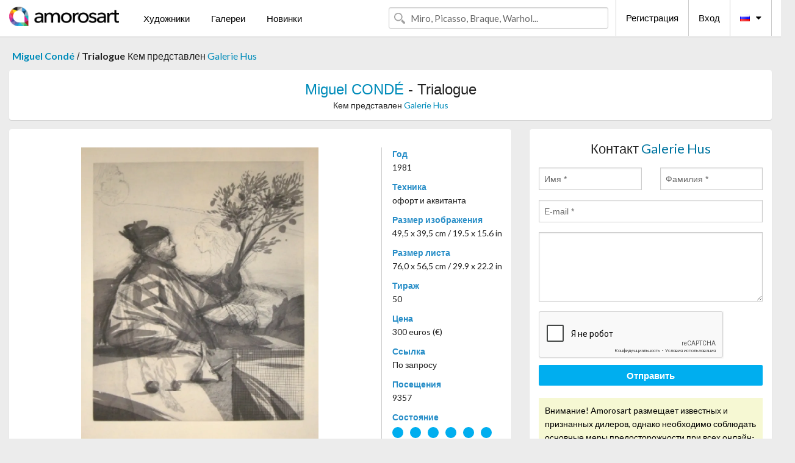

--- FILE ---
content_type: text/html; charset=UTF-8
request_url: https://ru.amorosart.com/artwork-cond%EF%BF%BD%EF%BF%BD-trialogue-2514.html
body_size: 4421
content:
<!doctype html>
<html class="no-js" lang="fr">
    <head>
        <meta charset="utf-8"/>
        <meta name="viewport" content="width=device-width, initial-scale=1.0" />
                <title>Литография от офорт и аквитанта, Miguel Condé,  Trialogue на Amorosart</title>
                        <meta name="description" content="Miguel Condé,  Trialogue, офорт и аквитанта Литография предложена от Galerie Hus, продается на портале искусства Amorosart" />
                        <meta name="keywords" content="condé,  Trialogue, офорт и аквитанта" />
                <link rel="shortcut icon" type="image/x-icon" href="favicon.ico" />
        <link rel="icon" type="image/png" href="favicon.png" />
        <!-- css start -->
        <link href="https://fonts.googleapis.com/css?family=Lato:400,400italic,700,300,300italic,700italic,900,100,100italic,900italic" rel="stylesheet" type="text/css" />
        <link href="https://fonts.googleapis.com/css?family=Montserrat:400,700" rel="stylesheet" type="text/css" />
                        <link href="https://ru.amorosart.com/build/page.min.css?v=1768486385" rel="stylesheet" type="text/css" />
                        <!-- css end -->
    </head>
    <body>
        <!-- header start -->
<!-- Google tag (gtag.js) -->
<script async src="https://www.googletagmanager.com/gtag/js?id=G-WCER4H6RP1"></script>
<script>
  window.dataLayer = window.dataLayer || [];
  function gtag(){dataLayer.push(arguments);}
  gtag('js', new Date());

  gtag('config', 'G-WCER4H6RP1');
  gtag('config', 'G-0TEP2XJ4KL');
</script>
<div class="top-bar">
    <div class="row">
        <div class="top-bar-left">
            <ul class="headerLeft">
                <li>
                    <a  href="https://ru.amorosart.com/"><img class="header-logo" src="https://ru.amorosart.com/assets/images/logoAmorosart.png" width="180"></a>
                </li>
                <a class="show-for-small-only" href="javascript:void();" onclick="$('.menu-mobile').slideToggle(200);"><i class="button-menu-mobile fa fa-bars noir s32"></i></a>
                <div class="header-search-mobile show-for-small-only">
                    <form>
                            <div class="column">
                                <input id="search-mobile" type="text" class="search-mobile s16 mag-search fontLato noir radius" placeholder="Miro, Picasso, Braque, Warhol..." data-source="https://ru.amorosart.com/search.html" data-gallery="Галереи" data-artist="Художники" data-artwork="Произведения" />
                            </div>
                    </form>
                </div>
                <li>
                    <ul class="menu s15 fontLato noir hide-for-small-only">
                        <li><a href="https://ru.amorosart.com/modern-contemporary-artists.html">Художники</a></li>
                        <li><a href="https://ru.amorosart.com/galleries-original-prints.html">Галереи</a></li>
                        <li><a href="https://ru.amorosart.com/prints-lithographs.html">Новинки</a></li>
                    </ul>
                </li>
            </ul>
        </div>
        <div class="top-bar-right">
            <ul class="headerRight hide-for-small-only">  
                <li class="header-search">
                    <form>
                        <div class="row collapse postfix-round">
                            <div class="columns">
                                <input id="search" type="text" class="s15 fontLato noir radius mag-search" placeholder="Miro, Picasso, Braque, Warhol..."  data-source="https://ru.amorosart.com/search.html" data-gallery="Галереи" data-artist="Художники" data-artwork="Произведения" />
                            </div>
                        </div>
                    </form>
                </li>
                <li class="header-links">
                    <ul class="menu s15 fontLato noir">
                        <li><a href="https://ru.amorosart.com/signup.html">Регистрация</a></li><li><a href="https://ru.amorosart.com/signin.html">Вход</a></li><li><a id="bt-flags" href="#" onclick="$('#other-flags').slideToggle(100);"><i class="famfamfam-flags ru mr10"></i><i class="fa fa-caret-down"></i></a>
                            <ul id="other-flags" class="fontLato s14">
                                                                                                <li><a href="https://www.amorosart.com/"><i class="famfamfam-flags fr mr5"></i></a></li>
                                                                                                                                <li><a href="https://en.amorosart.com/"><i class="famfamfam-flags en mr5"></i></a></li>
                                                                                                                                <li><a href="https://es.amorosart.com/"><i class="famfamfam-flags es mr5"></i></a></li>
                                                                                                                                <li><a href="https://it.amorosart.com/"><i class="famfamfam-flags it mr5"></i></a></li>
                                                                                                                                <li><a href="https://de.amorosart.com/"><i class="famfamfam-flags de mr5"></i></a></li>
                                                                                                                                <li><a href="https://nl.amorosart.com/"><i class="famfamfam-flags nl mr5"></i></a></li>
                                                                                                                                <li><a href="https://pt.amorosart.com/"><i class="famfamfam-flags pt mr5"></i></a></li>
                                                                                                                                <li><a href="https://cn.amorosart.com/"><i class="famfamfam-flags cn mr5"></i></a></li>
                                                                                                                                <li><a href="https://jp.amorosart.com/"><i class="famfamfam-flags jp mr5"></i></a></li>
                                                                                                                                                            </ul>
                        </li>
                    </ul>
                </li>
            </ul>
        </div>
    </div>
</div>
<div class="menu-mobile" style="display:none">
    <a href="https://ru.amorosart.com/modern-contemporary-artists.html" class="fontLato">Художники</a>
    <a href="https://ru.amorosart.com/galleries-original-prints.html" class="fontLato">Галереи</a>
    <a href="https://ru.amorosart.com/prints-lithographs.html" class="fontLato">Новинки</a>
    <a href="https://ru.amorosart.com/signup.html" class="fontLato noir">Регистрация</a>
    <a href="https://ru.amorosart.com/signin.html" class="fontLato noir">Вход</a>
</div>
<div class="espace20"></div>
<!-- header end -->
        <!-- page start -->
<div class="row prints hide-for-small-only">
    <div class="column">
        <div class="columns">
            <span class="fontLatoBold s16"><a href="https://ru.amorosart.com/prints-condé-1613-1.html">Miguel Condé</a></span> 
            / <span class="fontLatoBold s16" style="display:inline-block"> Trialogue</span>
                            <span class="fontLato s16"  style="display:inline-block">Кем представлен <a href="https://ru.amorosart.com/gallery-prints-galerie_hus-58.html">Galerie Hus</a></span>
                    </div>
    </div>
</div>
<div class="espace10"></div>
<div class="row prints artworks-detail">
    <div class="column">
        <div class="fontLatoBold columns bgBlanc p15 alignC l22">
            <h1 class="s24"><a href="https://ru.amorosart.com/prints-condé-1613-1.html">Miguel CONDÉ</a> -  Trialogue</h1>
                        <h2 class="fontLato s14">Кем представлен <a href="https://ru.amorosart.com/gallery-prints-galerie_hus-58.html">Galerie Hus</a></h2>
                    </div>
    </div>
</div>
<div class="espace15"></div>
<div class="row">
    <div class="column large-8 medium-8">
        <div class="bgBlanc p30 alignC mb15">
                        <div class="row artworks-box-image">
                <div class="column large-9 medium-8">
                    <a class="button button-enquiry show-for-small-only" href="#form-contact" style="width:100%" type="submit" >Обратиться за дополнительной информацией</a>
                    <img class="border-prints-02 resize-to-500" src="https://ru.amorosart.com/img/artworks/conde-trialogue-2514-1000x1000.webp" alt="Офорт И Аквитанта Condé -  Trialogue" />
                </div>
                <div class="columns large-3 medium-4 alignL prints-column-details">
                    <ul class="prints-liste-details">
                                                <li><span>Год</span><br />1981</li>
                                                <li><span>Техника</span><br />офорт и аквитанта</li>
                        <li><span>Размер изображения</span><br />49,5 x 39,5 cm / 19.5 x 15.6 in</li>
                        <li><span>Размер листа</span><br />76,0 x 56,5 cm / 29.9 x 22.2 in</li>
                                                <li><span>Тираж</span><br />50</li>
                                                <li><span>Цена</span><br />300 euros (€)</li>
                        <li><span>Ссылка</span><br />По запросу</li>
                        <li><span>Посещения</span><br />9357</li>
                        <li><span>Состояние</span>
                            <div class="espace5"></div>
                                                        <span class="circle-good"></span>
                                                        <span class="circle-good"></span>
                                                        <span class="circle-good"></span>
                                                        <span class="circle-good"></span>
                                                        <span class="circle-good"></span>
                                                        <span class="circle-good"></span>
                                                                                </li>
                    </ul>
                </div>
            </div>
        </div>
        <div class="bgBlanc p30 mb15">
            <span class="s20"><span class="bleu">Miguel CONDÉ</span> -  Trialogue</span>
            <p class="fontLato s14"></p>
        </div>
    </div>
    <div class="column large-4 medium-4 mb15">
        <form id="artwork-index-contact" class="bgBlanc p15" data-url="https://ru.amorosart.com/artwork/contact.html" data-method="post" data-success-title="Сообщение успешно отправлено!" data-success-text="Нажмите для продолжения">
            <input name="artwork_id" type="hidden" value="2514" />
            <div class="alignC fontLato s22">
                <a name="form-contact"></a>Контакт <span class="bleu">Galerie Hus</span>
            </div>
            <div class="espace15"></div>
            <div class="row">
                <div class="column large-6 medium-6">
                    <input name="firstname" type="text" placeholder="Имя *" />
                    <small class="error-firstname hide"></small>
                </div>
                <div class="column large-6 medium-6">
                    <input name="lastname" type="text" placeholder="Фамилия *" />
                    <small class="error-lastname hide"></small>
                </div>
            </div>
            <div class="row">
                <div class="column">
                    <input name="email" type="text" placeholder="E-mail *" />
                    <small class="error-email hide"></small>
                </div>
            </div>

            <div class="row">
                <div class="column">
                    <textarea name="message" rows="6"></textarea>
                    <small class="error-message hide"></small>
                </div>
            </div>
            <div class="row">
                <div class="column">
                    <div class="g-recaptcha" data-sitekey="6LcaGgATAAAAAPPfYSyOJkuXUkFhjVEI-slKqiOA"></div>
                    <small class="error-g-recaptcha-response hide" style="margin-top: -2px"></small>
                </div>
            </div>
            <div class="espace10"></div>
            <div class="row">
                <div class="column">
                    <button type="submit" class="button button-enquiry" style="width:100%">Отправить</button>
                </div>
            </div>  
            
            <div class="row">
                <div class="column">
                    <div class="warning-message s14 l22">Внимание! Amorosart размещает известных и признанных дилеров, однако необходимо соблюдать основные меры предосторожности при всех онлайн-покупках.</div>
                </div>
            </div>
        </form>
        <div class="espace15"></div>
        <div class="bgBlanc p15 alignC">
            <a onclick="javascript:popup(500, 500, 'http://twitter.com/intent/tweet?text=&url=https://ru.amorosart.com/artwork-cond%EF%BF%BD%EF%BF%BD-trialogue-2514.html&via=Amorosart');"><span class="btn btn-tweet"><i class="fa fa-twitter"></i></span></a>
            <a onclick="javascript:popup(500, 500, 'https://www.facebook.com/sharer/sharer.php?u=https://ru.amorosart.com/artwork-cond%EF%BF%BD%EF%BF%BD-trialogue-2514.html');"><span class="btn btn-facebook"><i class="fa fa-facebook"></i></span></a>
            <a onclick="javascript:popup(500, 500, 'https://plus.google.com/share?url=https://ru.amorosart.com/artwork-cond%EF%BF%BD%EF%BF%BD-trialogue-2514.html');"><span class="btn btn-google"><i class="fa fa-google-plus"></i></span></a>
            <a onclick="javascript:popup(500, 500, 'https://www.linkedin.com/shareArticle?mini=true&url=https://ru.amorosart.com/artwork-cond%EF%BF%BD%EF%BF%BD-trialogue-2514.html&title=Miguel CONDÉ -  Trialogue&source=https://ru.amorosart.com/artwork-cond%EF%BF%BD%EF%BF%BD-trialogue-2514.html');" class="hide"><span class="btn btn-linkedin"><i class="fa fa-linkedin"></i></span></a>
            <a href="mailto:?subject=Check this amazing artwork&body=Check this amazing artwork : https://ru.amorosart.com/artwork-cond%EF%BF%BD%EF%BF%BD-trialogue-2514.html "><span class="btn btn-github"><i class="fa fa-envelope-o"></i></span></a>    
        </div>
         <div class="espace15"></div>
         <div class="bgBlanc p15 alignC other-links">
             <a href="https://ru.amorosart.com/prints-condé-1613-1.html" class="button radius mb5"><i class="fa fa-paint-brush  mr10"></i>Посмотреть Произведения От Condé</a>
             <a href="https://ru.amorosart.com/gallery-artist-galerie_hus-condé-58-1613-1.html" class="button radius"><i class="fa fa-male mr10"></i>Посмотреть Произведения От Galerie Hus</a>
         </div>
    </div>
</div>
<div class="row prints">
    <div class="column">
        <div class="columns">
            <h2 class="fontMont s16">ДОСТУПНЫЕ ЭСТАМПЫ ОТ CONDÉ</h2>
        </div>
    </div>
</div>
<div class="espace20"></div>
<div class="row prints">
    <div class="column conteneur">
        <div class="row">
                            <div class="colonnePrint columns large-2 medium-3 small-6 end alignC">
                    <div class="boxPrint">
                                                <p class="alignPrints">
                            <a href="https://ru.amorosart.com/artwork-condé-für_seghers-78535.html" title="Гравюра Condé - Für Seghers" class="lienPrints"><img class="borderPrints printsPlacement" src="https://ru.amorosart.com/img/artworks/conde-fur-seghers-78535-450x450.webp" width="160" alt="Гравюра Condé - Für Seghers" /></a>
                        </p>
                        <ul class="artisteOeuvreInfo">
                            <li class="fontMont s14 noir">Condé</li>
                            <li class="fontLatoLight s12 noir"><a href="https://ru.amorosart.com/artwork-condé-für_seghers-78535.html">Für Seghers</a></li>
                            <li class="fontLatoLight s12 bleu"><a href="https://ru.amorosart.com/gallery-prints-sylvan_cole_gallery-1200.html">Sylvan Cole Gallery</a></li>
                        </ul>
                    </div>
                </div>
                            <div class="colonnePrint columns large-2 medium-3 small-6 end alignC">
                    <div class="boxPrint">
                                                <p class="alignPrints">
                            <a href="https://ru.amorosart.com/artwork-condé-fiesta_catalana-75305.html" title="Гравюра Condé - Fiesta catalana" class="lienPrints"><img class="borderPrints printsPlacement" src="https://ru.amorosart.com/img/artworks/conde-fiesta-catalana-75305-450x450.webp" width="160" alt="Гравюра Condé - Fiesta catalana" /></a>
                        </p>
                        <ul class="artisteOeuvreInfo">
                            <li class="fontMont s14 noir">Condé</li>
                            <li class="fontLatoLight s12 noir"><a href="https://ru.amorosart.com/artwork-condé-fiesta_catalana-75305.html">Fiesta catalana</a></li>
                            <li class="fontLatoLight s12 bleu"><a href="https://ru.amorosart.com/gallery-prints-sylvan_cole_gallery-1200.html">Sylvan Cole Gallery</a></li>
                        </ul>
                    </div>
                </div>
                            <div class="colonnePrint columns large-2 medium-3 small-6 end alignC">
                    <div class="boxPrint">
                                                <p class="alignPrints">
                            <a href="https://ru.amorosart.com/artwork-condé-la_masia-75304.html" title="Офорт И Аквитанта Condé - La masia" class="lienPrints"><img class="borderPrints printsPlacement" src="https://ru.amorosart.com/img/artworks/conde-la-masia-75304-450x450.webp" width="160" alt="Офорт И Аквитанта Condé - La masia" /></a>
                        </p>
                        <ul class="artisteOeuvreInfo">
                            <li class="fontMont s14 noir">Condé</li>
                            <li class="fontLatoLight s12 noir"><a href="https://ru.amorosart.com/artwork-condé-la_masia-75304.html">La masia</a></li>
                            <li class="fontLatoLight s12 bleu"><a href="https://ru.amorosart.com/gallery-prints-sylvan_cole_gallery-1200.html">Sylvan Cole Gallery</a></li>
                        </ul>
                    </div>
                </div>
                            <div class="colonnePrint columns large-2 medium-3 small-6 end alignC">
                    <div class="boxPrint">
                                                <p class="alignPrints">
                            <a href="https://ru.amorosart.com/artwork-condé-hombres_paisaje-75303.html" title="Гравюра Condé - Hombres paisaje" class="lienPrints"><img class="borderPrints printsPlacement" src="https://ru.amorosart.com/img/artworks/conde-hombres-paisaje-75303-450x450.webp" width="160" alt="Гравюра Condé - Hombres paisaje" /></a>
                        </p>
                        <ul class="artisteOeuvreInfo">
                            <li class="fontMont s14 noir">Condé</li>
                            <li class="fontLatoLight s12 noir"><a href="https://ru.amorosart.com/artwork-condé-hombres_paisaje-75303.html">Hombres paisaje</a></li>
                            <li class="fontLatoLight s12 bleu"><a href="https://ru.amorosart.com/gallery-prints-sylvan_cole_gallery-1200.html">Sylvan Cole Gallery</a></li>
                        </ul>
                    </div>
                </div>
                            <div class="colonnePrint columns large-2 medium-3 small-6 end alignC">
                    <div class="boxPrint">
                                                <p class="alignPrints">
                            <a href="https://ru.amorosart.com/artwork-condé-la_masia-67213.html" title="Офорт И Аквитанта Condé -  La Masia " class="lienPrints"><img class="borderPrints printsPlacement" src="https://ru.amorosart.com/img/artworks/conde-la-masia-67213-450x450.webp" width="160" alt="Офорт И Аквитанта Condé -  La Masia " /></a>
                        </p>
                        <ul class="artisteOeuvreInfo">
                            <li class="fontMont s14 noir">Condé</li>
                            <li class="fontLatoLight s12 noir"><a href="https://ru.amorosart.com/artwork-condé-la_masia-67213.html">La Masia</a></li>
                            <li class="fontLatoLight s12 bleu"><a href="https://ru.amorosart.com/gallery-prints-galerie_hus-58.html">Galerie Hus</a></li>
                        </ul>
                    </div>
                </div>
                            <div class="colonnePrint columns large-2 medium-3 small-6 end alignC">
                    <div class="boxPrint">
                                                <p class="alignPrints">
                            <a href="https://ru.amorosart.com/artwork-condé-sans_titre_3-67212.html" title="Офорт И Аквитанта Condé -  Sans titre 3 " class="lienPrints"><img class="borderPrints printsPlacement" src="https://ru.amorosart.com/img/artworks/conde-sans-titre-3-67212-450x450.webp" width="160" alt="Офорт И Аквитанта Condé -  Sans titre 3 " /></a>
                        </p>
                        <ul class="artisteOeuvreInfo">
                            <li class="fontMont s14 noir">Condé</li>
                            <li class="fontLatoLight s12 noir"><a href="https://ru.amorosart.com/artwork-condé-sans_titre_3-67212.html">Sans titre 3</a></li>
                            <li class="fontLatoLight s12 bleu"><a href="https://ru.amorosart.com/gallery-prints-galerie_hus-58.html">Galerie Hus</a></li>
                        </ul>
                    </div>
                </div>
                            <div class="colonnePrint columns large-2 medium-3 small-6 end alignC">
                    <div class="boxPrint">
                                                <div class="ribbon"><span class="sold">продан</span></div>
                                                <p class="alignPrints">
                            <a href="https://ru.amorosart.com/artwork-condé-caminante-48118.html" title="Гравюра Condé - Caminante" class="lienPrints"><img class="borderPrints printsPlacement" src="https://ru.amorosart.com/img/artworks/conde-caminante-48118-450x450.webp" width="160" alt="Гравюра Condé - Caminante" /></a>
                        </p>
                        <ul class="artisteOeuvreInfo">
                            <li class="fontMont s14 noir">Condé</li>
                            <li class="fontLatoLight s12 noir"><a href="https://ru.amorosart.com/artwork-condé-caminante-48118.html">Caminante</a></li>
                            <li class="fontLatoLight s12 bleu"><a href="https://ru.amorosart.com/gallery-prints-sylvan_cole_gallery-1200.html">Sylvan Cole Gallery</a></li>
                        </ul>
                    </div>
                </div>
                            <div class="colonnePrint columns large-2 medium-3 small-6 end alignC">
                    <div class="boxPrint">
                                                <p class="alignPrints">
                            <a href="https://ru.amorosart.com/artwork-condé-amanecer_del_caballista-14682.html" title="Офорт Condé - AMANECER DEL CABALLISTA" class="lienPrints"><img class="borderPrints printsPlacement" src="https://ru.amorosart.com/img/artworks/conde-amanecer-del-caballista-14682-450x450.webp" width="160" alt="Офорт Condé - AMANECER DEL CABALLISTA" /></a>
                        </p>
                        <ul class="artisteOeuvreInfo">
                            <li class="fontMont s14 noir">Condé</li>
                            <li class="fontLatoLight s12 noir"><a href="https://ru.amorosart.com/artwork-condé-amanecer_del_caballista-14682.html">AMANECER DEL CABALLI&hellip;</a></li>
                            <li class="fontLatoLight s12 bleu"><a href="https://ru.amorosart.com/gallery-prints-galería_la_aurora-831.html">Galería La Aurora</a></li>
                        </ul>
                    </div>
                </div>
                            <div class="colonnePrint columns large-2 medium-3 small-6 end alignC">
                    <div class="boxPrint">
                                                <p class="alignPrints">
                            <a href="https://ru.amorosart.com/artwork-condé-trialogue-2514.html" title="Офорт И Аквитанта Condé -  Trialogue" class="lienPrints"><img class="borderPrints printsPlacement" src="https://ru.amorosart.com/img/artworks/conde-trialogue-2514-450x450.webp" width="160" alt="Офорт И Аквитанта Condé -  Trialogue" /></a>
                        </p>
                        <ul class="artisteOeuvreInfo">
                            <li class="fontMont s14 noir">Condé</li>
                            <li class="fontLatoLight s12 noir"><a href="https://ru.amorosart.com/artwork-condé-trialogue-2514.html">Trialogue</a></li>
                            <li class="fontLatoLight s12 bleu"><a href="https://ru.amorosart.com/gallery-prints-galerie_hus-58.html">Galerie Hus</a></li>
                        </ul>
                    </div>
                </div>
                            <div class="colonnePrint columns large-2 medium-3 small-6 end alignC">
                    <div class="boxPrint">
                                                <p class="alignPrints">
                            <a href="https://ru.amorosart.com/artwork-condé-sans_titre_4-2513.html" title="Офорт И Аквитанта Condé - Sans titre 4 " class="lienPrints"><img class="borderPrints printsPlacement" src="https://ru.amorosart.com/img/artworks/conde-sans-titre-4-2513-450x450.webp" width="160" alt="Офорт И Аквитанта Condé - Sans titre 4 " /></a>
                        </p>
                        <ul class="artisteOeuvreInfo">
                            <li class="fontMont s14 noir">Condé</li>
                            <li class="fontLatoLight s12 noir"><a href="https://ru.amorosart.com/artwork-condé-sans_titre_4-2513.html">Sans titre 4</a></li>
                            <li class="fontLatoLight s12 bleu"><a href="https://ru.amorosart.com/gallery-prints-galerie_hus-58.html">Galerie Hus</a></li>
                        </ul>
                    </div>
                </div>
                            <div class="colonnePrint columns large-2 medium-3 small-6 end alignC">
                    <div class="boxPrint">
                                                <p class="alignPrints">
                            <a href="https://ru.amorosart.com/artwork-condé-sans_titre_2-2511.html" title="Офорт И Аквитанта Condé - Sans titre 2 " class="lienPrints"><img class="borderPrints printsPlacement" src="https://ru.amorosart.com/img/artworks/conde-sans-titre-2-2511-450x450.webp" width="160" alt="Офорт И Аквитанта Condé - Sans titre 2 " /></a>
                        </p>
                        <ul class="artisteOeuvreInfo">
                            <li class="fontMont s14 noir">Condé</li>
                            <li class="fontLatoLight s12 noir"><a href="https://ru.amorosart.com/artwork-condé-sans_titre_2-2511.html">Sans titre 2</a></li>
                            <li class="fontLatoLight s12 bleu"><a href="https://ru.amorosart.com/gallery-prints-galerie_hus-58.html">Galerie Hus</a></li>
                        </ul>
                    </div>
                </div>
                        <div class="colonnePrint columns large-2 medium-3 small-6 end alignC">
                <a href="https://ru.amorosart.com/prints-condé-1613-1.html">
                    <div class="boxPrint boxNext" style="display: table-cell;vertical-align: middle;">
                        <div class="columns fontLatoLight maj s24 l26 gris text-center">Посмотреть произведения от CONDÉ</div>
                    </div>
                </a>
            </div>
        </div>
    </div>
</div>
<script type="text/javascript" src="//www.googleadservices.com/pagead/conversion_async.js"></script>
<!-- page end -->
        <!-- footer start -->
<div class="espace40"></div>
<div class="pied">
    <div class="row">
        <div class="columns s12 fontLatoLight s12 l120 blanc alignC">Copyright Amorosart 2008 - 2026 - CNIL n° : 1301442 - <a href="https://ru.amorosart.com/glossary-prints.html">Глоссарий</a> - <a href="https://ru.amorosart.com/faq-prints.html">Вопросы и ответы</a></div>
    </div>
</div>
<!-- footer end -->        <!-- js start -->
                        <script src="https://ru.amorosart.com/build/page.min.js?v=1768486385" ></script>
                <script src="https://www.google.com/recaptcha/api.js?hl=ru" ></script>
                <script src="https://ru.amorosart.com/assets/js/artwork_index.js?v=1768486385" ></script>
                        <script>
            $(document).foundation();
        </script>
        <!-- js end -->
    </body>
</html>


--- FILE ---
content_type: text/html; charset=utf-8
request_url: https://www.google.com/recaptcha/api2/anchor?ar=1&k=6LcaGgATAAAAAPPfYSyOJkuXUkFhjVEI-slKqiOA&co=aHR0cHM6Ly9ydS5hbW9yb3NhcnQuY29tOjQ0Mw..&hl=ru&v=PoyoqOPhxBO7pBk68S4YbpHZ&size=normal&anchor-ms=20000&execute-ms=30000&cb=oyuhbk3tqe5m
body_size: 49437
content:
<!DOCTYPE HTML><html dir="ltr" lang="ru"><head><meta http-equiv="Content-Type" content="text/html; charset=UTF-8">
<meta http-equiv="X-UA-Compatible" content="IE=edge">
<title>reCAPTCHA</title>
<style type="text/css">
/* cyrillic-ext */
@font-face {
  font-family: 'Roboto';
  font-style: normal;
  font-weight: 400;
  font-stretch: 100%;
  src: url(//fonts.gstatic.com/s/roboto/v48/KFO7CnqEu92Fr1ME7kSn66aGLdTylUAMa3GUBHMdazTgWw.woff2) format('woff2');
  unicode-range: U+0460-052F, U+1C80-1C8A, U+20B4, U+2DE0-2DFF, U+A640-A69F, U+FE2E-FE2F;
}
/* cyrillic */
@font-face {
  font-family: 'Roboto';
  font-style: normal;
  font-weight: 400;
  font-stretch: 100%;
  src: url(//fonts.gstatic.com/s/roboto/v48/KFO7CnqEu92Fr1ME7kSn66aGLdTylUAMa3iUBHMdazTgWw.woff2) format('woff2');
  unicode-range: U+0301, U+0400-045F, U+0490-0491, U+04B0-04B1, U+2116;
}
/* greek-ext */
@font-face {
  font-family: 'Roboto';
  font-style: normal;
  font-weight: 400;
  font-stretch: 100%;
  src: url(//fonts.gstatic.com/s/roboto/v48/KFO7CnqEu92Fr1ME7kSn66aGLdTylUAMa3CUBHMdazTgWw.woff2) format('woff2');
  unicode-range: U+1F00-1FFF;
}
/* greek */
@font-face {
  font-family: 'Roboto';
  font-style: normal;
  font-weight: 400;
  font-stretch: 100%;
  src: url(//fonts.gstatic.com/s/roboto/v48/KFO7CnqEu92Fr1ME7kSn66aGLdTylUAMa3-UBHMdazTgWw.woff2) format('woff2');
  unicode-range: U+0370-0377, U+037A-037F, U+0384-038A, U+038C, U+038E-03A1, U+03A3-03FF;
}
/* math */
@font-face {
  font-family: 'Roboto';
  font-style: normal;
  font-weight: 400;
  font-stretch: 100%;
  src: url(//fonts.gstatic.com/s/roboto/v48/KFO7CnqEu92Fr1ME7kSn66aGLdTylUAMawCUBHMdazTgWw.woff2) format('woff2');
  unicode-range: U+0302-0303, U+0305, U+0307-0308, U+0310, U+0312, U+0315, U+031A, U+0326-0327, U+032C, U+032F-0330, U+0332-0333, U+0338, U+033A, U+0346, U+034D, U+0391-03A1, U+03A3-03A9, U+03B1-03C9, U+03D1, U+03D5-03D6, U+03F0-03F1, U+03F4-03F5, U+2016-2017, U+2034-2038, U+203C, U+2040, U+2043, U+2047, U+2050, U+2057, U+205F, U+2070-2071, U+2074-208E, U+2090-209C, U+20D0-20DC, U+20E1, U+20E5-20EF, U+2100-2112, U+2114-2115, U+2117-2121, U+2123-214F, U+2190, U+2192, U+2194-21AE, U+21B0-21E5, U+21F1-21F2, U+21F4-2211, U+2213-2214, U+2216-22FF, U+2308-230B, U+2310, U+2319, U+231C-2321, U+2336-237A, U+237C, U+2395, U+239B-23B7, U+23D0, U+23DC-23E1, U+2474-2475, U+25AF, U+25B3, U+25B7, U+25BD, U+25C1, U+25CA, U+25CC, U+25FB, U+266D-266F, U+27C0-27FF, U+2900-2AFF, U+2B0E-2B11, U+2B30-2B4C, U+2BFE, U+3030, U+FF5B, U+FF5D, U+1D400-1D7FF, U+1EE00-1EEFF;
}
/* symbols */
@font-face {
  font-family: 'Roboto';
  font-style: normal;
  font-weight: 400;
  font-stretch: 100%;
  src: url(//fonts.gstatic.com/s/roboto/v48/KFO7CnqEu92Fr1ME7kSn66aGLdTylUAMaxKUBHMdazTgWw.woff2) format('woff2');
  unicode-range: U+0001-000C, U+000E-001F, U+007F-009F, U+20DD-20E0, U+20E2-20E4, U+2150-218F, U+2190, U+2192, U+2194-2199, U+21AF, U+21E6-21F0, U+21F3, U+2218-2219, U+2299, U+22C4-22C6, U+2300-243F, U+2440-244A, U+2460-24FF, U+25A0-27BF, U+2800-28FF, U+2921-2922, U+2981, U+29BF, U+29EB, U+2B00-2BFF, U+4DC0-4DFF, U+FFF9-FFFB, U+10140-1018E, U+10190-1019C, U+101A0, U+101D0-101FD, U+102E0-102FB, U+10E60-10E7E, U+1D2C0-1D2D3, U+1D2E0-1D37F, U+1F000-1F0FF, U+1F100-1F1AD, U+1F1E6-1F1FF, U+1F30D-1F30F, U+1F315, U+1F31C, U+1F31E, U+1F320-1F32C, U+1F336, U+1F378, U+1F37D, U+1F382, U+1F393-1F39F, U+1F3A7-1F3A8, U+1F3AC-1F3AF, U+1F3C2, U+1F3C4-1F3C6, U+1F3CA-1F3CE, U+1F3D4-1F3E0, U+1F3ED, U+1F3F1-1F3F3, U+1F3F5-1F3F7, U+1F408, U+1F415, U+1F41F, U+1F426, U+1F43F, U+1F441-1F442, U+1F444, U+1F446-1F449, U+1F44C-1F44E, U+1F453, U+1F46A, U+1F47D, U+1F4A3, U+1F4B0, U+1F4B3, U+1F4B9, U+1F4BB, U+1F4BF, U+1F4C8-1F4CB, U+1F4D6, U+1F4DA, U+1F4DF, U+1F4E3-1F4E6, U+1F4EA-1F4ED, U+1F4F7, U+1F4F9-1F4FB, U+1F4FD-1F4FE, U+1F503, U+1F507-1F50B, U+1F50D, U+1F512-1F513, U+1F53E-1F54A, U+1F54F-1F5FA, U+1F610, U+1F650-1F67F, U+1F687, U+1F68D, U+1F691, U+1F694, U+1F698, U+1F6AD, U+1F6B2, U+1F6B9-1F6BA, U+1F6BC, U+1F6C6-1F6CF, U+1F6D3-1F6D7, U+1F6E0-1F6EA, U+1F6F0-1F6F3, U+1F6F7-1F6FC, U+1F700-1F7FF, U+1F800-1F80B, U+1F810-1F847, U+1F850-1F859, U+1F860-1F887, U+1F890-1F8AD, U+1F8B0-1F8BB, U+1F8C0-1F8C1, U+1F900-1F90B, U+1F93B, U+1F946, U+1F984, U+1F996, U+1F9E9, U+1FA00-1FA6F, U+1FA70-1FA7C, U+1FA80-1FA89, U+1FA8F-1FAC6, U+1FACE-1FADC, U+1FADF-1FAE9, U+1FAF0-1FAF8, U+1FB00-1FBFF;
}
/* vietnamese */
@font-face {
  font-family: 'Roboto';
  font-style: normal;
  font-weight: 400;
  font-stretch: 100%;
  src: url(//fonts.gstatic.com/s/roboto/v48/KFO7CnqEu92Fr1ME7kSn66aGLdTylUAMa3OUBHMdazTgWw.woff2) format('woff2');
  unicode-range: U+0102-0103, U+0110-0111, U+0128-0129, U+0168-0169, U+01A0-01A1, U+01AF-01B0, U+0300-0301, U+0303-0304, U+0308-0309, U+0323, U+0329, U+1EA0-1EF9, U+20AB;
}
/* latin-ext */
@font-face {
  font-family: 'Roboto';
  font-style: normal;
  font-weight: 400;
  font-stretch: 100%;
  src: url(//fonts.gstatic.com/s/roboto/v48/KFO7CnqEu92Fr1ME7kSn66aGLdTylUAMa3KUBHMdazTgWw.woff2) format('woff2');
  unicode-range: U+0100-02BA, U+02BD-02C5, U+02C7-02CC, U+02CE-02D7, U+02DD-02FF, U+0304, U+0308, U+0329, U+1D00-1DBF, U+1E00-1E9F, U+1EF2-1EFF, U+2020, U+20A0-20AB, U+20AD-20C0, U+2113, U+2C60-2C7F, U+A720-A7FF;
}
/* latin */
@font-face {
  font-family: 'Roboto';
  font-style: normal;
  font-weight: 400;
  font-stretch: 100%;
  src: url(//fonts.gstatic.com/s/roboto/v48/KFO7CnqEu92Fr1ME7kSn66aGLdTylUAMa3yUBHMdazQ.woff2) format('woff2');
  unicode-range: U+0000-00FF, U+0131, U+0152-0153, U+02BB-02BC, U+02C6, U+02DA, U+02DC, U+0304, U+0308, U+0329, U+2000-206F, U+20AC, U+2122, U+2191, U+2193, U+2212, U+2215, U+FEFF, U+FFFD;
}
/* cyrillic-ext */
@font-face {
  font-family: 'Roboto';
  font-style: normal;
  font-weight: 500;
  font-stretch: 100%;
  src: url(//fonts.gstatic.com/s/roboto/v48/KFO7CnqEu92Fr1ME7kSn66aGLdTylUAMa3GUBHMdazTgWw.woff2) format('woff2');
  unicode-range: U+0460-052F, U+1C80-1C8A, U+20B4, U+2DE0-2DFF, U+A640-A69F, U+FE2E-FE2F;
}
/* cyrillic */
@font-face {
  font-family: 'Roboto';
  font-style: normal;
  font-weight: 500;
  font-stretch: 100%;
  src: url(//fonts.gstatic.com/s/roboto/v48/KFO7CnqEu92Fr1ME7kSn66aGLdTylUAMa3iUBHMdazTgWw.woff2) format('woff2');
  unicode-range: U+0301, U+0400-045F, U+0490-0491, U+04B0-04B1, U+2116;
}
/* greek-ext */
@font-face {
  font-family: 'Roboto';
  font-style: normal;
  font-weight: 500;
  font-stretch: 100%;
  src: url(//fonts.gstatic.com/s/roboto/v48/KFO7CnqEu92Fr1ME7kSn66aGLdTylUAMa3CUBHMdazTgWw.woff2) format('woff2');
  unicode-range: U+1F00-1FFF;
}
/* greek */
@font-face {
  font-family: 'Roboto';
  font-style: normal;
  font-weight: 500;
  font-stretch: 100%;
  src: url(//fonts.gstatic.com/s/roboto/v48/KFO7CnqEu92Fr1ME7kSn66aGLdTylUAMa3-UBHMdazTgWw.woff2) format('woff2');
  unicode-range: U+0370-0377, U+037A-037F, U+0384-038A, U+038C, U+038E-03A1, U+03A3-03FF;
}
/* math */
@font-face {
  font-family: 'Roboto';
  font-style: normal;
  font-weight: 500;
  font-stretch: 100%;
  src: url(//fonts.gstatic.com/s/roboto/v48/KFO7CnqEu92Fr1ME7kSn66aGLdTylUAMawCUBHMdazTgWw.woff2) format('woff2');
  unicode-range: U+0302-0303, U+0305, U+0307-0308, U+0310, U+0312, U+0315, U+031A, U+0326-0327, U+032C, U+032F-0330, U+0332-0333, U+0338, U+033A, U+0346, U+034D, U+0391-03A1, U+03A3-03A9, U+03B1-03C9, U+03D1, U+03D5-03D6, U+03F0-03F1, U+03F4-03F5, U+2016-2017, U+2034-2038, U+203C, U+2040, U+2043, U+2047, U+2050, U+2057, U+205F, U+2070-2071, U+2074-208E, U+2090-209C, U+20D0-20DC, U+20E1, U+20E5-20EF, U+2100-2112, U+2114-2115, U+2117-2121, U+2123-214F, U+2190, U+2192, U+2194-21AE, U+21B0-21E5, U+21F1-21F2, U+21F4-2211, U+2213-2214, U+2216-22FF, U+2308-230B, U+2310, U+2319, U+231C-2321, U+2336-237A, U+237C, U+2395, U+239B-23B7, U+23D0, U+23DC-23E1, U+2474-2475, U+25AF, U+25B3, U+25B7, U+25BD, U+25C1, U+25CA, U+25CC, U+25FB, U+266D-266F, U+27C0-27FF, U+2900-2AFF, U+2B0E-2B11, U+2B30-2B4C, U+2BFE, U+3030, U+FF5B, U+FF5D, U+1D400-1D7FF, U+1EE00-1EEFF;
}
/* symbols */
@font-face {
  font-family: 'Roboto';
  font-style: normal;
  font-weight: 500;
  font-stretch: 100%;
  src: url(//fonts.gstatic.com/s/roboto/v48/KFO7CnqEu92Fr1ME7kSn66aGLdTylUAMaxKUBHMdazTgWw.woff2) format('woff2');
  unicode-range: U+0001-000C, U+000E-001F, U+007F-009F, U+20DD-20E0, U+20E2-20E4, U+2150-218F, U+2190, U+2192, U+2194-2199, U+21AF, U+21E6-21F0, U+21F3, U+2218-2219, U+2299, U+22C4-22C6, U+2300-243F, U+2440-244A, U+2460-24FF, U+25A0-27BF, U+2800-28FF, U+2921-2922, U+2981, U+29BF, U+29EB, U+2B00-2BFF, U+4DC0-4DFF, U+FFF9-FFFB, U+10140-1018E, U+10190-1019C, U+101A0, U+101D0-101FD, U+102E0-102FB, U+10E60-10E7E, U+1D2C0-1D2D3, U+1D2E0-1D37F, U+1F000-1F0FF, U+1F100-1F1AD, U+1F1E6-1F1FF, U+1F30D-1F30F, U+1F315, U+1F31C, U+1F31E, U+1F320-1F32C, U+1F336, U+1F378, U+1F37D, U+1F382, U+1F393-1F39F, U+1F3A7-1F3A8, U+1F3AC-1F3AF, U+1F3C2, U+1F3C4-1F3C6, U+1F3CA-1F3CE, U+1F3D4-1F3E0, U+1F3ED, U+1F3F1-1F3F3, U+1F3F5-1F3F7, U+1F408, U+1F415, U+1F41F, U+1F426, U+1F43F, U+1F441-1F442, U+1F444, U+1F446-1F449, U+1F44C-1F44E, U+1F453, U+1F46A, U+1F47D, U+1F4A3, U+1F4B0, U+1F4B3, U+1F4B9, U+1F4BB, U+1F4BF, U+1F4C8-1F4CB, U+1F4D6, U+1F4DA, U+1F4DF, U+1F4E3-1F4E6, U+1F4EA-1F4ED, U+1F4F7, U+1F4F9-1F4FB, U+1F4FD-1F4FE, U+1F503, U+1F507-1F50B, U+1F50D, U+1F512-1F513, U+1F53E-1F54A, U+1F54F-1F5FA, U+1F610, U+1F650-1F67F, U+1F687, U+1F68D, U+1F691, U+1F694, U+1F698, U+1F6AD, U+1F6B2, U+1F6B9-1F6BA, U+1F6BC, U+1F6C6-1F6CF, U+1F6D3-1F6D7, U+1F6E0-1F6EA, U+1F6F0-1F6F3, U+1F6F7-1F6FC, U+1F700-1F7FF, U+1F800-1F80B, U+1F810-1F847, U+1F850-1F859, U+1F860-1F887, U+1F890-1F8AD, U+1F8B0-1F8BB, U+1F8C0-1F8C1, U+1F900-1F90B, U+1F93B, U+1F946, U+1F984, U+1F996, U+1F9E9, U+1FA00-1FA6F, U+1FA70-1FA7C, U+1FA80-1FA89, U+1FA8F-1FAC6, U+1FACE-1FADC, U+1FADF-1FAE9, U+1FAF0-1FAF8, U+1FB00-1FBFF;
}
/* vietnamese */
@font-face {
  font-family: 'Roboto';
  font-style: normal;
  font-weight: 500;
  font-stretch: 100%;
  src: url(//fonts.gstatic.com/s/roboto/v48/KFO7CnqEu92Fr1ME7kSn66aGLdTylUAMa3OUBHMdazTgWw.woff2) format('woff2');
  unicode-range: U+0102-0103, U+0110-0111, U+0128-0129, U+0168-0169, U+01A0-01A1, U+01AF-01B0, U+0300-0301, U+0303-0304, U+0308-0309, U+0323, U+0329, U+1EA0-1EF9, U+20AB;
}
/* latin-ext */
@font-face {
  font-family: 'Roboto';
  font-style: normal;
  font-weight: 500;
  font-stretch: 100%;
  src: url(//fonts.gstatic.com/s/roboto/v48/KFO7CnqEu92Fr1ME7kSn66aGLdTylUAMa3KUBHMdazTgWw.woff2) format('woff2');
  unicode-range: U+0100-02BA, U+02BD-02C5, U+02C7-02CC, U+02CE-02D7, U+02DD-02FF, U+0304, U+0308, U+0329, U+1D00-1DBF, U+1E00-1E9F, U+1EF2-1EFF, U+2020, U+20A0-20AB, U+20AD-20C0, U+2113, U+2C60-2C7F, U+A720-A7FF;
}
/* latin */
@font-face {
  font-family: 'Roboto';
  font-style: normal;
  font-weight: 500;
  font-stretch: 100%;
  src: url(//fonts.gstatic.com/s/roboto/v48/KFO7CnqEu92Fr1ME7kSn66aGLdTylUAMa3yUBHMdazQ.woff2) format('woff2');
  unicode-range: U+0000-00FF, U+0131, U+0152-0153, U+02BB-02BC, U+02C6, U+02DA, U+02DC, U+0304, U+0308, U+0329, U+2000-206F, U+20AC, U+2122, U+2191, U+2193, U+2212, U+2215, U+FEFF, U+FFFD;
}
/* cyrillic-ext */
@font-face {
  font-family: 'Roboto';
  font-style: normal;
  font-weight: 900;
  font-stretch: 100%;
  src: url(//fonts.gstatic.com/s/roboto/v48/KFO7CnqEu92Fr1ME7kSn66aGLdTylUAMa3GUBHMdazTgWw.woff2) format('woff2');
  unicode-range: U+0460-052F, U+1C80-1C8A, U+20B4, U+2DE0-2DFF, U+A640-A69F, U+FE2E-FE2F;
}
/* cyrillic */
@font-face {
  font-family: 'Roboto';
  font-style: normal;
  font-weight: 900;
  font-stretch: 100%;
  src: url(//fonts.gstatic.com/s/roboto/v48/KFO7CnqEu92Fr1ME7kSn66aGLdTylUAMa3iUBHMdazTgWw.woff2) format('woff2');
  unicode-range: U+0301, U+0400-045F, U+0490-0491, U+04B0-04B1, U+2116;
}
/* greek-ext */
@font-face {
  font-family: 'Roboto';
  font-style: normal;
  font-weight: 900;
  font-stretch: 100%;
  src: url(//fonts.gstatic.com/s/roboto/v48/KFO7CnqEu92Fr1ME7kSn66aGLdTylUAMa3CUBHMdazTgWw.woff2) format('woff2');
  unicode-range: U+1F00-1FFF;
}
/* greek */
@font-face {
  font-family: 'Roboto';
  font-style: normal;
  font-weight: 900;
  font-stretch: 100%;
  src: url(//fonts.gstatic.com/s/roboto/v48/KFO7CnqEu92Fr1ME7kSn66aGLdTylUAMa3-UBHMdazTgWw.woff2) format('woff2');
  unicode-range: U+0370-0377, U+037A-037F, U+0384-038A, U+038C, U+038E-03A1, U+03A3-03FF;
}
/* math */
@font-face {
  font-family: 'Roboto';
  font-style: normal;
  font-weight: 900;
  font-stretch: 100%;
  src: url(//fonts.gstatic.com/s/roboto/v48/KFO7CnqEu92Fr1ME7kSn66aGLdTylUAMawCUBHMdazTgWw.woff2) format('woff2');
  unicode-range: U+0302-0303, U+0305, U+0307-0308, U+0310, U+0312, U+0315, U+031A, U+0326-0327, U+032C, U+032F-0330, U+0332-0333, U+0338, U+033A, U+0346, U+034D, U+0391-03A1, U+03A3-03A9, U+03B1-03C9, U+03D1, U+03D5-03D6, U+03F0-03F1, U+03F4-03F5, U+2016-2017, U+2034-2038, U+203C, U+2040, U+2043, U+2047, U+2050, U+2057, U+205F, U+2070-2071, U+2074-208E, U+2090-209C, U+20D0-20DC, U+20E1, U+20E5-20EF, U+2100-2112, U+2114-2115, U+2117-2121, U+2123-214F, U+2190, U+2192, U+2194-21AE, U+21B0-21E5, U+21F1-21F2, U+21F4-2211, U+2213-2214, U+2216-22FF, U+2308-230B, U+2310, U+2319, U+231C-2321, U+2336-237A, U+237C, U+2395, U+239B-23B7, U+23D0, U+23DC-23E1, U+2474-2475, U+25AF, U+25B3, U+25B7, U+25BD, U+25C1, U+25CA, U+25CC, U+25FB, U+266D-266F, U+27C0-27FF, U+2900-2AFF, U+2B0E-2B11, U+2B30-2B4C, U+2BFE, U+3030, U+FF5B, U+FF5D, U+1D400-1D7FF, U+1EE00-1EEFF;
}
/* symbols */
@font-face {
  font-family: 'Roboto';
  font-style: normal;
  font-weight: 900;
  font-stretch: 100%;
  src: url(//fonts.gstatic.com/s/roboto/v48/KFO7CnqEu92Fr1ME7kSn66aGLdTylUAMaxKUBHMdazTgWw.woff2) format('woff2');
  unicode-range: U+0001-000C, U+000E-001F, U+007F-009F, U+20DD-20E0, U+20E2-20E4, U+2150-218F, U+2190, U+2192, U+2194-2199, U+21AF, U+21E6-21F0, U+21F3, U+2218-2219, U+2299, U+22C4-22C6, U+2300-243F, U+2440-244A, U+2460-24FF, U+25A0-27BF, U+2800-28FF, U+2921-2922, U+2981, U+29BF, U+29EB, U+2B00-2BFF, U+4DC0-4DFF, U+FFF9-FFFB, U+10140-1018E, U+10190-1019C, U+101A0, U+101D0-101FD, U+102E0-102FB, U+10E60-10E7E, U+1D2C0-1D2D3, U+1D2E0-1D37F, U+1F000-1F0FF, U+1F100-1F1AD, U+1F1E6-1F1FF, U+1F30D-1F30F, U+1F315, U+1F31C, U+1F31E, U+1F320-1F32C, U+1F336, U+1F378, U+1F37D, U+1F382, U+1F393-1F39F, U+1F3A7-1F3A8, U+1F3AC-1F3AF, U+1F3C2, U+1F3C4-1F3C6, U+1F3CA-1F3CE, U+1F3D4-1F3E0, U+1F3ED, U+1F3F1-1F3F3, U+1F3F5-1F3F7, U+1F408, U+1F415, U+1F41F, U+1F426, U+1F43F, U+1F441-1F442, U+1F444, U+1F446-1F449, U+1F44C-1F44E, U+1F453, U+1F46A, U+1F47D, U+1F4A3, U+1F4B0, U+1F4B3, U+1F4B9, U+1F4BB, U+1F4BF, U+1F4C8-1F4CB, U+1F4D6, U+1F4DA, U+1F4DF, U+1F4E3-1F4E6, U+1F4EA-1F4ED, U+1F4F7, U+1F4F9-1F4FB, U+1F4FD-1F4FE, U+1F503, U+1F507-1F50B, U+1F50D, U+1F512-1F513, U+1F53E-1F54A, U+1F54F-1F5FA, U+1F610, U+1F650-1F67F, U+1F687, U+1F68D, U+1F691, U+1F694, U+1F698, U+1F6AD, U+1F6B2, U+1F6B9-1F6BA, U+1F6BC, U+1F6C6-1F6CF, U+1F6D3-1F6D7, U+1F6E0-1F6EA, U+1F6F0-1F6F3, U+1F6F7-1F6FC, U+1F700-1F7FF, U+1F800-1F80B, U+1F810-1F847, U+1F850-1F859, U+1F860-1F887, U+1F890-1F8AD, U+1F8B0-1F8BB, U+1F8C0-1F8C1, U+1F900-1F90B, U+1F93B, U+1F946, U+1F984, U+1F996, U+1F9E9, U+1FA00-1FA6F, U+1FA70-1FA7C, U+1FA80-1FA89, U+1FA8F-1FAC6, U+1FACE-1FADC, U+1FADF-1FAE9, U+1FAF0-1FAF8, U+1FB00-1FBFF;
}
/* vietnamese */
@font-face {
  font-family: 'Roboto';
  font-style: normal;
  font-weight: 900;
  font-stretch: 100%;
  src: url(//fonts.gstatic.com/s/roboto/v48/KFO7CnqEu92Fr1ME7kSn66aGLdTylUAMa3OUBHMdazTgWw.woff2) format('woff2');
  unicode-range: U+0102-0103, U+0110-0111, U+0128-0129, U+0168-0169, U+01A0-01A1, U+01AF-01B0, U+0300-0301, U+0303-0304, U+0308-0309, U+0323, U+0329, U+1EA0-1EF9, U+20AB;
}
/* latin-ext */
@font-face {
  font-family: 'Roboto';
  font-style: normal;
  font-weight: 900;
  font-stretch: 100%;
  src: url(//fonts.gstatic.com/s/roboto/v48/KFO7CnqEu92Fr1ME7kSn66aGLdTylUAMa3KUBHMdazTgWw.woff2) format('woff2');
  unicode-range: U+0100-02BA, U+02BD-02C5, U+02C7-02CC, U+02CE-02D7, U+02DD-02FF, U+0304, U+0308, U+0329, U+1D00-1DBF, U+1E00-1E9F, U+1EF2-1EFF, U+2020, U+20A0-20AB, U+20AD-20C0, U+2113, U+2C60-2C7F, U+A720-A7FF;
}
/* latin */
@font-face {
  font-family: 'Roboto';
  font-style: normal;
  font-weight: 900;
  font-stretch: 100%;
  src: url(//fonts.gstatic.com/s/roboto/v48/KFO7CnqEu92Fr1ME7kSn66aGLdTylUAMa3yUBHMdazQ.woff2) format('woff2');
  unicode-range: U+0000-00FF, U+0131, U+0152-0153, U+02BB-02BC, U+02C6, U+02DA, U+02DC, U+0304, U+0308, U+0329, U+2000-206F, U+20AC, U+2122, U+2191, U+2193, U+2212, U+2215, U+FEFF, U+FFFD;
}

</style>
<link rel="stylesheet" type="text/css" href="https://www.gstatic.com/recaptcha/releases/PoyoqOPhxBO7pBk68S4YbpHZ/styles__ltr.css">
<script nonce="6CFEV6T3QERIpYlHHm18KQ" type="text/javascript">window['__recaptcha_api'] = 'https://www.google.com/recaptcha/api2/';</script>
<script type="text/javascript" src="https://www.gstatic.com/recaptcha/releases/PoyoqOPhxBO7pBk68S4YbpHZ/recaptcha__ru.js" nonce="6CFEV6T3QERIpYlHHm18KQ">
      
    </script></head>
<body><div id="rc-anchor-alert" class="rc-anchor-alert"></div>
<input type="hidden" id="recaptcha-token" value="[base64]">
<script type="text/javascript" nonce="6CFEV6T3QERIpYlHHm18KQ">
      recaptcha.anchor.Main.init("[\x22ainput\x22,[\x22bgdata\x22,\x22\x22,\[base64]/[base64]/MjU1Ong/[base64]/[base64]/[base64]/[base64]/[base64]/[base64]/[base64]/[base64]/[base64]/[base64]/[base64]/[base64]/[base64]/[base64]/[base64]\\u003d\x22,\[base64]\\u003d\x22,\x22RWdxw7vCjWYpw4LClUbDkcKQwoc/HMKEw71AY8K8CT3Dhj9rwrFmw74wwoXCp2rDt8KZDUnDoB7DrDrDvQPCqUR/wpYTA3PCi0nDvXElAMKVw4zDnMKqJybDjmd+w7TDjMK+wrd8HHjDrMKKaMKIOMOMwoA4BDDCmcKndD7DicKtH3VsUsOpw7vCqETCj8Ktw7LCgD3CrjZdw43DuMK4VsKAw5zCi8O5w63Cm2jDpRYlE8OaDUfCoj3DjU0rPsKDDhAvw69qOBlPBcO2woXCocKaVcKuw4/[base64]/DoMOLwqI2OcKfw4nCilzCusK/V8Kdw6E0MMKHwpHDk3DDojzCucKowqrCoTHDkMKqY8OKw4nCk08YBsKuwrtPbsOYfhw3WcKWw5p6wqZkw4nDl2EkwrLDtGxlRiA/DMKDPDI+OQPDp3x/aQtyGwEKRBfDoyjDkSHCiCrClMKRLwLDqAnDq2lhw6XDpx0swrcNw5jDsF3Dt0tFeVPCvE4jwoDDnkTDlcO0b0DDgnRcwpZdD13CvsKfw65Jw7vCgzQ0JCsrwp0Te8O3BV3CmcOMw6YXWcKiAMKZw7okwq52wotOw7LCpsKtWiPChTPChcO6UMK9w4ULw4jCvMOFw6/DvCbCv0bDpBAYLcKcwpkxwpoxw6FeZMOjdcOWwovDr8OQUgvCt3DDqcO9w4DCglDCtcKawqNrwrF/woAPwp9uXsO7R1nCpcODf294NMKhw4h0WUcew64OwrbDj0Nrb8OzwoEFw4NSG8OFQcKpwr/DgsKgRl7CmTjCv3DCisO8DcKAwqMHMAvCogDCgsO6wqDCssKvw4fCrmrCjsOmwonDl8OtwobDrMO8P8KjcFQFEB/CgcOCw7/DrRJCYAxSJcOCPRQFwpvDhzLDl8O2wpjDp8OBw6zDvhPDrREQw7XCvxjDl0sGw6rCjMKKccKHw4LDmcOYw4EOwoV4w6vCi0kbw4lCw4dre8KRwrLDmMOiKMK+wprCpwnCscKcwr/CmMK/[base64]/RU5IMMOEw6vDtcKCwqHCisOQwoxjwpkZE1xdTQjCuQ9Cw68QMMOWwpnCqQXDuMK3XwPClcKFwp7Cv8KyCcOpw7/DhcOlw7vCll/CiUkxwrHCkMKGw78yw5cAw4LCg8Otw5ESa8KKCsKrWcKgw4PDjHwEaxELw5DDph0WwrDCmcO0w79GE8OVw5tJw7/CoMKqwptgw6Q4aDRrHsK/w59pwp1JaXvDtsKBATcww4kmUE7CisKYw79jU8Kqwp/DujIxwrhtw6rCkU7CtH1gw6nDiTEZLGJLIFxgb8K9w6oAwooIXMOMwowHwql9VhvCtMKdw5xiw7JfFcOEw43DliM5wo/DjkvDthVPFkYdw5sjdcKJKcK+w74tw5YFM8Ojw6rCjT/CtgXCn8OBw7bCo8OLWyzDtgHCtwlzwrVYw655FlcNwqLDj8OSO31YVsOkw4xXD3w8wpZyQi7CsWsKf8KCwodywrMEI8K/U8KND0AAw7TChVtyUCRmecOkwrlAQsKZw6nDpUY7w7vDkcOpw5tSwpc8wrfCmcKDwr3CusKfEWDDmcKzwpAAwpdBwq07wo0leMKLRcOyw5YLw61AJ1LCjF3Dr8O8VMOdMCEewpRLeMKdC1zChjYAG8O8L8OxDMOQWMO2w5jDl8Kfw6fCk8KiPcO3a8OWw6/[base64]/Cq8OJT2c8w6XDi1/CvUnDsV42wp1rwpkow4RNwoHCiQrClCzDiSN/w7USw7ciw7fDrMKtwqjCpcOaFn/Ds8OQbBI5w4J8wrRHwqB6w4UFEHNzw7LDoMOkw4vCqMK1wphJdU5fwq5TUUDClsOAwoPClcKTwooJw5k+EXZhLBFfTnB1w7xiwrnCicK4wojCjjXDuMKdw4vDoFZnw7tHw49dw7PDmAjDkMKiw5zCkMOWw4DChAUWbcKqesKKw7dvVcKBwqvDm8KcMMOJWsK9wo/Cp0ELw5p+w5/Dg8KvBsOhMmfCqcOmwr1kw5vDocOWw4TDlHY+w7PDvMODw6ACwoDCo317wqNhB8OgwoTDg8K3KDTDg8OCwrVkW8ONc8OVwonDpUHDoB4cwqTDvF9ww5xXG8KiwqEyKMKcQ8OtOGQ0w6xpT8OgcsKnGcKaVcKhVMK1IBNHwoVkworCo8Otwo/Cu8OuLsOobMO/[base64]/CocOswpjCmiXDj8OsIMOiEsKmw6cZe28tw4xDwpRlZzzDtEvCjXnClBfCkSnCvsKZAcOqw7V1wrTDvkDDo8K8wpJvwq3DgcOUAlIWFsOgbsK6wocbwr0fw4UzDkvDjizDkcONUF3CpsO9YnhLw5VwTsKdwqoow7ZLIEw+w6rDsjzDlBnDtcO6DMO/DjvDgQlcB8KYwr3Dl8K3wo/CjTVmegPDp3fCmsObw5DDiCPClDzCk8KERTjDq2rDmF7DlmHDjUPDo8KfwrozQMKEVU/CmlpxOh3Ci8Ocw44HwoYmY8Ozwqp7wrvCvcOGw6Y2wrTDhsKsw6jCs3jDsT4AwoPDsAnCnQIaS3xLXmwYw5dAGMOnw7tdwr1rw5rDhRLDtG1kXTEkw7/[base64]/Du1RIA2EkBHnCoUXDrMOyw6NEw5c6AcKKw5bCu8KFw65/[base64]/CuQvCpjNnw6LCvsKLw57DhVLDmhvDssOEDsKANW5Ic8K/w4nDh8OawrU1w4HDh8OeI8OGw5ZMwocBVw/DksK0w74TegFOw4F8GRrCvyDCnwvCvDxRw7YxYMKhwoXDliJTwr1IPHzDiQ7Cg8KnAWVjw6QraMO+wocSeMKGw4seN2XColfDsg8gwqzDpsK6wrQ7w5FddA3DkMOWwoLDtRFow5fCshvCh8K0OSNcw4EqGsOiw7V/IMOOasK3esK8wqvCpcKFwqkVGMKsw7U+BTHCizgrFFLDuT9nTsKtPcK9FAE3w75ZwrLDssO9fcO2wpbDtcOzWcOzX8O6WMO/wpHDvHLDhDZdXDcIw4XCisO1AcK6w5bCmcKHOVI5aVtLHMOkcUrDvsOeLmXDmUwKX8KgwpjDvsOGw6oQV8O7BsK6wrdNw5c9S3fChsOKwovDn8KpfRRew693w5bDhsKSSsKKZsOwf8K1FMKtAUAIwrULU1YpKAPDiWc/[base64]/DrcO/wp4Hw7RUfMKJMDvCtsKAA8KwwrbDqQo+wqTDo8KcUSwSQ8KwOWcMEMOIZGXDkcKQw5vDskVJNQ4Lw5vCjsOaw69LwrDDg0zCsCh6wq7CnSZJwqomfSRvTHPCkcKXw7/[base64]/LsOYw4sAOWTDvBsNGWxlw4cNwpYrXsOVNQpubcK2aEnDj04eb8OZw6Aaw7vCsMOGNsObw4XDtsKHwpthMB7CuMKjwo7CpVjCvHJZwrwWw6h3wqTDj2zCicOmHcKtw7UMGsKsSMKrwpB/S8Omw61tw4jDvsKfw4jCiijCkHphQcO6w69meRHCj8OIJ8KxQsOgbDAWcnzCu8OlchkteMKKacOAw59pF1fDgEA7PBRywqFdw4Ixe8OjecOLw73DrCXCjWt2XSvDvT3DpMOmGMK/[base64]/DjcKuQMKnw7DCk0bDmUrDiiljwrJMw6ZYwrlRDsKhw4nDtcOvD8KxwqTChR3DicKodMOnw4rCrMOuwoHChsKxw4xvwrsMw7F3FSrCsQDDuHkOS8OQV8OfQsKMw6bDmBxUw75ReEXCpDI6w6Q4JS/DncKJwqjDncK7wp/DtQFhw7TCuMOpKMKfw5d4w4A0MsK3w5ZHZ8O0w5nDpEnCtsKlw5HCgSonPsKJwqRVGynDuMK9NETDjsOTFAZoUwjClkrCnEA3wqc7TcOaWsO/wqLDisKJBVXCp8Ocwq/CmMOhw4J4w6ZKMcKwwpTCnMKFwpzDp1fCpcKhAgxJcnLDnsOBwp0hBAkNwqbDuGYoScK1wrMfQMKtHWzCvDPCkWXDnFcOGjPDocOuwp9MP8KiJBXCocKgMVVMwpzDmsKEwrTDnk/[base64]/[base64]/DscKobkg3I8KVw7DDo15qw6XCv1vDpcKhOm3DllNLT0Q1w4bDqF7Cj8K/w4HDsWF1wocCw5Vsw7UBclrCkCTDgMKKw7HCq8KCWsOgbH15bSbDn8KNBwTDoFELwprCoGsTw4U5AHppXjBwwo/CgMKJPSE+wpDCkF9Fw5MnwrDCtMOAZw7Di8KvwoHCr0DDlhZLw5jDj8KVIMKMw4rCscOuw7ABwocLMcKaAMKEBcKWwoPCn8KVw6zDnEfCpSvDtMOYTsKiw5XCo8KEUsOSw7wrXGLCmhvDnUtUwrfCu053wpfDq8OqIcOSe8OFPSfDlU/Cm8OjEsOww5Vxw4nCssOLwonDtA4PFMOWCEfCgG7DjADChXXDv2omwqsEJsK9w4jCmcKLwqRTfhPCt0p1GFbDl8K9WcK3UA5tw50ndsOiScOtwpXCtcO0Bi3DgcKhwofDuTFiwr/Cp8OhEsOBWMOZECbDtMOCbcOZURQow40rwp7CmMOVIsO8OMOvw4XCiyHCmlsIw4TCgQHDvQw5wozCiDhTw7ByWD4uw7wNwr5fGmrDsyzCk8Kjw4LCuVnCtMKAccOFGU0rPMKOPsOCwpbDpnvDgcO8AsKsPxbCmsKjwqXDgMKECw/CrsOfZ8KPwpMcwq/Dq8OtwrTCvcKWXC/CkWnCqsKpw6oTwrvCsMKwYDELEi5LwrnCuER9EzPCoHEzwpDDicKUwq0DFcO/w6p0wrJlwro3Sn/CjsKIwrxad8KUwoEGWMKZw7hLw5DClT5IJsKKw6PCosKDw4McwpPDlxnDtlslChwXUEXDusKHw65DVn1Aw5zDqMK0w5TDvE3CmcO0cH0fwoXCgXoNMMOvwrXDhcOpKMOjF8OQw5vDsk1ZQH/DmzjCsMOxwoLDlQPCmcOcID/Dj8K5w5s/V1vCuEXDjz/DlgbCoAcqw4LDjk5jMz9EVsOsbUEmBD7CrsKOHF0IQMOpLsOJwp0xw7lJesKlalQZwqfCm8KDGjzDk8KeC8Kew617wr0fYgF7wo/[base64]/[base64]/[base64]/[base64]/Dj8KvwrbDrD7CpVd1UT19wqzDqAHDgVlPPMOwIMOUw5Ekb8O4w4PCscKuHcOLLlNnJDkCGsKIZMK/wpdXDUDCi8OYwqsPGQIBwp03ClDDk0jDqWxiw6jDtcKeFhvCriAybsOCPcOfw7jDkys/w41jw5zCiV9EIcOww4vCo8O7worDhsKRwrN8IMKTwoACwo3Dp15gcW8MJsKvwq/DhcOmwoTCvMOPGVciU0thTMK4w4h7w44Fw7vDuMOdw6DDtn9uw5h6wrjCm8Ovw6PCtcK1GzsEwpFKNR05wrHDqDhAwp1Yw5/CgcKzwqNSZ3cyY8ORw654wpMvRyh2e8OZw7MnXFQ9OxHCjXbDvhUIw5fCmGTDhsOrAUQzZ8KSwo/DgDnCpyIKDErDg8OPwoBLwrZVOMKww5TDl8KGwp/DvsOHwq7ChcKeLsOCwrfCqiLCrMKRwr4IZcKLGFJ1woLCucO7w5vDgCDDoWVcw5nDpFYHw5pBw73Cu8OOHwnCgsOrw75Swr/Co0wEGTbCqm/[base64]/KBrDocOjwotCMhtuwpY1WMKoWDPCszcSw57DuQzCo0sge25QHz/DqTkQwp/DuMOPDzB/[base64]/fyoYw65fw7/Cu8ORwonDhcKyCsOpwo/[base64]/wpJ6SMK7wqUQwp3DsTLDgi/DvFRbehfCvsKzw6zDnsO1cgzDgnvCv1XDkSnCn8KcWMKkTsORwqBWT8Kgwop8N8KZw7gzTcOHw59pZU5CL2zCjMOkPRDCpAnDqyzDujLDplZJAsKWNVEWwp7DrMKyw4I9wq9sEsKheg3DnTPDisKOw51FfnfDjsOrwok5aMO/wonDlcK5dsOSwozCnwgSw47DhVsjIcO6wozDhsO5P8KIN8Ocw4YdY8KAw55dWMOlwr3DiyDCosKAKmjCh8K2UMKjb8OZw57DnsOGYjrDlsOFwrXCgcOnWMKtwoPDmMOEw6ZXwpMMAwgpw6BGT0MdUj7DmyHDg8OqQsKefMOCw54KBMO/NMOKw4QXwobClMKTw5/DlCbDuMONbcKsYxFJUR/DucO6AcOKw6LDp8KNwoh4w7bDuh4jJm3CmygXc1kOI0Qew7RkEMOawo9kJAXClR7CkcOdw45Yw6NWEMKxGXfDtwcQeMKcRD1hwonCr8OCU8OJUmN5wqh5KkvDlMO9OV3ChBFUwo/CjsK5w4Ycw4DDusK1WsOUVH7DgjbCicKRw63Drmw2wqjCi8O8wqfDjiUWwo9/[base64]/wpXCi8KTw48SS8OlwqzDiylNwqzCrUTDjmLDm8KEw4cPwrt6QXZ+w7VLIMK6w4EJSyrDsxzCvkYlwpIFwrk4HGjDskPDucOMwqM7CMOWwpvCqcOhaicDw4xARTUHw7wiEsK3w7hewqBqwqEoT8KeG8KvwqY/cT9NDGjCoiN3BULDnsKlIMKRFcOyD8KvJW8bw4EebzrDgm7DksOgwrDDlMKfwr5IPQnDgcO+NwjDtAlEIEdWPsKBFcK0YsKJw7jChBTDvMO9w7bDkkE9Fwhzw5zCrsOPGMKsXcOgw78pwqfDksKTUMK1w6Ihwo3Cm045Eg9Vw77DhnEDKsOxw4QswpDDkcO/bDtXIMK0ZBbCokbDkcOUCcKeISHCjMO5woXDpTzCmMKEcTYEw7dMQBrDh1wlwqNyC8KNwpQmK8OzRnvCtT5AwrsGw6DDmTN6wqoNPcO9CgrDpRHDoi12BBd1wqVNw5rCk1NYwoBZw4NIfDbCjMO4GMOXwp3CskI2eSN2Cj/[base64]/CgG4Hw4Aew6MqQUfCqsO9w4rDm8KZwoduHsK+woTDui3Dp8KBERANwrrDqDE3FcOQwrUxwqQ+CsK1QyETS2tmw4U8wqjCrBsAw6nClsKHUD/DiMK4w4PDscOdwobDo8Orwopowp9uw7nDpixjwoDDrWkww7TDv8KbwqxFw6fCgQ0iwq/Ck3rCmsKIwq09w4gGBsOuAy5Twp7DrjvCm1jDvHTDhFbCvcKhLlpZwqs0wpnCiBzDkMOcw4kCwo5FBcOvwrXDvMOFwq/DpR42wp7DtsONNhw9wqnCrygCZnUsw4HDlRBINXjDiXvCmkfCkMK/wozDtVnCsnbDmMKZDG98woPCocKfwqfDlMO1MMK/[base64]/DmcKiw5bCvcO/[base64]/[base64]/AVDDvcOxQgttwrrCryNRw7XDhMKVZMOZw7HDtsO/[base64]/Dn3LCjnDDhcOSwpJIwonCtMK4T8K8w5pmXcOGw5nDpiE+GsO5wqEEw40twqHDi8K/wo1oNcKhcMK2w5zDsn7CuTTDjWpHGC4EAC/CnMKSIMKpJ0JiaVfDmjUiCD8dwr4yQ0/[base64]/Dr8ObdlzDocOYCT/CtMOZKWXCllQewqDCgyXDiXMPw4pNXcKPBWh4wp3Cu8Kvw4/Dj8KVw6vDrV1NK8KEw47CiMKCE2Bmw5rCuGxuwprDgG1vwoTDlMO0DkrDu0PCssKWL0F5w6nCo8ONw7Vwwp/CkMKFw7l4w47CisOEKX1qMiBILsO4w77Dk2lvw5gTEkfDtMO6Z8O+TMO6XwQ0wq/[base64]/CqTwQAwrDkMKHUXLCqsKNwooTw5nCqjDCqV3ClGvCv3PCs8OdT8Kzc8OOS8OEG8KXO0s7w58jwo5xY8OIBMORIAB+wpPCp8K+wozDuTNIw7gEwovCmcKpwrVsZcO0w4PDvh/[base64]/Dq3JWJ8K8woHCmcOxwqxvwoMxwpzDtMKbwqLCncOeMsKdwo3DscOVwrYcdzfCksKzw6zCoMOeMVfDhsObwr3DvMKMPijDjTgjwo93GMKkw6nCgBMYw4cvB8K/an4kH0RiwobCghwiDsOIN8KrJ3QNdmVSLMOBw67CmsKcSMKIPDRKAGfDvC0Xbm/Dt8KdwpXDuHfDl3rDksO6worCsArDnh/CrsKRNMKaI8KmwqzDtMOlJcOUQMKDwofCvyrDnEHCtUprw4zCscOtchNHwqnCkzt/wr9gw6B/wqZuP0gxwrEpw7pqXXhpdlLDm0fDhMOJfipNwqtVBhbDoS0wa8O4O8OOw7rDuzfDocKxw7HCicO5V8K7YQHCjDd5w6DDjFfCpsOsw4EMwpPCocK9IR/CqyUrwpDDgWRkYjHCqMOnwoskw7rDhV5uIsKdwqBGwoTDjMOmw4vDknkEw6vChcKkw6ZbwoZSDsOKwqHCp8KCHsOlCcO2wo7Cq8K5w793w4bCk8Kbw7NVf8K6TcK7McOLw57Cg07Ck8O/OSDCln/[base64]/[base64]/DksO4MmXDqMKVU8Oaw5MpRsOgX8KYPMOTYk4lwqJgXsOpMzPDmXDDilXCs8OEXBTCun7Co8O+wrfDpGTDmMK2wrwQMXgCwqlvw541wo7CnsKEYsK4KsODDBLCqsKcEsOiUDViwrHDuMO5woPDh8KawoXDlcOxwppywq/CuMKWD8OGCMKtw45Uwqdqwr1iMTbDvsOGTcKzw6cowrkxwpQbdTtnw4tEw6tJCsOdG0AewrXDu8OSw4/Dv8K9SCfDoTbCtQzDnUTCmMK2OcObACfDvsOsPsKrw7FREybDpnzDqB7CqxQ9wovCsjU8woPCqMKdwrRmwo9bFXfDrcK/wpokOVIMdsKnwrbDsMKfJsOWBMKswp88E8OXw6bDnsKTJhhdw4nCqCNtcz5/w6vDgMOMEsO2b0nCiVRFwpFNO0bCvsOyw4lrcD5AOcOvwpcdc8OVLMKFw4Jew5pfOCLCpkwcwqDDt8KoL0wKw5QbwpMaZMK/w7vClFXDr8OiU8O/w4DCiipsIjvDg8O1wqTCnlPDm08awo5FJ0HCgMOHwrYSQcOpMMKXBERrw6/CglwPw4xcY2vDscOqGjlowq8Kw6PCh8O9w5g2wrLCh8Osc8KIw4AgbgB9NzoOb8OeYsOywoQawp0Dw7lRbsOAYigxUDoaw4PDgjbDr8K/LQ4aCEYlw4DCvGFHZExhc2LDr3rCowEOfHMiwqnDoVPCjz5vZXgQCXxxHMK/w7FsZiPCk8OzwooXwp1VQcO7LcKFLDBxGcOOwoRUwrB6w77Co8KOc8OCDSHDvMOJKsOiwqTCpWoKw5PDi0rDui/[base64]/CiFrCsFDDnFfDvcO4w6p4w67CqhbCmXkdw6kHw4h5dsKefMOZwq1QwpxRwrvCjXHDrG5Rw4/CpiLCsnjCgjUOwrDDlsKkw6B3Th7CuzrCssOEwpoTw7LDvcKfwqDClkPCrcOow6fDsMOzw5wPDBDCh1rDiiUEOmzDo3okw78gw6XCiX3Dk27Dq8KswpLCgygpwojCkcKSwokZZsOywrFCH2/Dh08MasK/[base64]/w7bDmyHCrMO5d8OHUXrDmXtbAsOxwrAsw5bDmMOCIXRDMHlHwp9jwroxNMKWw4ABwpDClEFdwrfCtWhgwqnCrlJcDcOJwqDDjsKhw4/[base64]/DgMOywrbDvjTDpX04wqDCuCkiwpTDgErDjMOEw6JFwojDrcOww4ZDwoMiwo55w405C8KaC8OoOmDDmcKWGUMSUcKcw4oIw7XDoTjCgB50wrzCuMKowrM6M8K7ASbDlsOJJsO0YwLCkkrDkMK1WQ1tJBzCgsOSb1/[base64]/DnkHCi8KYEmYYWF/DiUfCk0gCOXw5flLDkDLDiwjDl8OXdhADNMKlwoLDoV3DuEbDp8OUwp7CjsODwpxlw7paJWrDkHDCvCDDlCjDhAXCrsKCGsKSccOIw6zDjEFraVjCp8KJwpxSw5ZodT3DqUEkG1EQw4dlKUBDw5g9wr/[base64]/w7F9DcKYVXLCmcKBLsO/ZFDCpy3Dhz0ePxE0HsOOFsO9w4taw6JSF8ODwrLDjnYnGnfDocK2wqULLMKcJ3zCrcOMwp/Cm8KKwqlAwodlAVNcEx3CsC/CoEbDrCbChsKLYsKhCsOIInnCnMOUVXjCmSspfADDpsKcH8Krwr43CQ58csOsMMKuwoxtCcKXwqTCgBVwOgzCogZswqkWw7PCsFfDqAhnw6R3wrfDiX/CsMKvZcKvwozCrwpkwp/DvglgRcOnUFwhwqISw4lVw5hbwq00cMKwG8O5bMOkW8K1LsOYw6PDlnfCnlnDlcKewpfDpMOXLDvDpk0Kwo/[base64]/HxHDuxDCmMOYNG4hw4tKGcOILcKPR8K3wo1ow6PDlV9ENh/CuhJ5SDtXw5lsYzbCt8OOE3rClmVEw5QCLTUnw7XDl8O0wpvCqsOgw5tKw5bCsAAewpPDr8OCwrDDicOTRFJRCsK1GhLCm8OKPsOhMBnDggs/w53CscO2w6rCksKXw44pVsOfBB3CtcOuw4cFw67DszXDlsOgQMOlA8OZRsKqfWdRw6pkLsOrCmnDvsOucCbCsEjDiRoiQcO4w5gXwodfwqNUw4tawqVHw7B5NHgIwoJbw650WWjDj8KGEcKmUMKEM8KlVcOGb0TDlyR4w7RvfBXCtcKnKlsoQMK1fxzCscOJYcOUwp/CvcKjTknClsKSLk3DmMKpw5/Cg8O0wogRZcKDw7QLPAXCgRvCoVzChsKVQsKpfMOIflBRw7/DsRRvwqPCkTZPesOfw5AVX2t3wp3DmsOIWMOrdxENLF3DocKew61Mw4rDqGnCi3zCuAvDomJ3wrrDg8OMw6h9fsO3wrzCnMOewr0aZcKcwrPDu8K0bsOESsOjw517RwBewqvClkDDlMO3AMOUw4AOw7RJBcO2asObw7Y9w4N3Wg/DvD96w6DCuDomw7QtPSfCjcKzw47CuX7CsCZBYsOuXgjCiMKdwqjCiMOAw57CqV1OYMK/w4ZyYRLCssOAwoEnPhctw43CrcKrPMO2w6hVQgfCscK+woc7w49NTsKnw7jDoMOFwrnDksOlf3vCo3lfElzDhEpJZDUeZsOQw5MrMsKuScOYUMKRw4BbFMKbwqdtL8KKQsOcWmIPw6XCl8KZVsKhTmIXbcOuR8ORw5/[base64]/Dm8KswphOwrTDkcOHwpk4w6XCqsOnwpzCnMO1fDU/UW/[base64]/DsEHCoAUUw7gZwroRCsKvc2wgwoHDpcOSJXxTw6Mbw77Dt2tjw6PCoTgaWyfCjh0ETcK2w5zDmGFlLcOZbUY7FcOkbSA8w4DDicKREj7DicO6wqjDgUouwrfDocOLw45Nw7bCvcO/H8OKHAFRwpfDsQ/DpUI4woHCmw1vwq7DscKyT3ggZ8Okex1tTVbDu8O8dMKEw63CncKnVlVgwphzW8OTdMOMCMKSN8O8SMKUwrnCqcO5USTDlyx9w5nCv8K7M8Kfw4R3wp/DgMK9fmBNdsOcwoPDqMOaRRZvW8O2wo5gwofDsm/CgsO/wqxHCMOQS8OWJsKIw6vClMO6RXpww40Tw68FwoPCgVrChsKeTsOYw6fDmQoUwq1/[base64]/DvybCgcKVw7/ChMKrR8KLwpHDr8OtHMKyw6jDm8OHccOswo9AK8OuworCv8OiVMO2K8OPWwjCtkNNw6N8w5vDtMKOJ8K9wrTDrg1Sw6fCt8K/wrUQfSXCtMO8S8KawpDCqF/CuxESwosMwoURwo1YFBvChlkuwoPCs8KtQcKSXEDCosKuwp0bw5nDjQppwpRWPTDCuV/CghpdwocDwph5w5pVRH3Cl8KYw4MGUTRMWE44QnxodsOmVi4sw7Frw5vCpsO5wppNEkt4w7o/ACppw5HDj8K4JWzCrVt8MsKWF3B6WcOlw47Cg8OMw6EBBMKuX3AdPMKpVsOPw5s8fcKjawDCo8KfwpjCncO9H8OZFzHCgcKOw57CvgPDk8Krw5Ffw44jwq/DhcKbw4c4PhMSW8OFw7I0w6HCliMSwrYAY8OUw7EgwoAjDMOGecKdw4TDmMK6V8KTwqAjw5fDl8KDYTonMMKfLgXCjcOQw55/w6ZpwoYQwqzDisKhZ8KEw6TDpsOswpERM0zDt8Kvw7TCqMKMPiZjw77Dj8KiSm/CusK6w5vDqMOBwrPCu8OAw5gcw5rDl8OSZ8O3PcKCGgrCiA3CucK4EWvCvMKVwr7DrcORSH0VCCciwrFow6d7w5RZw41MTmXDl17DthzDg2ULD8KIMDYYwqcTwrHDqzDCgcOSwqZHTMKZRX/DhhnCpsOFXXTChDvCrRFpGsOiWHd7G17DlcKGw4pQw7YgCMOzw5zChDrDtcOmw4AzwoXCsnnDtjsWQDHCsGg6UcKbNcKcOcOqVsOrN8OzFGbDt8K+McKuw4TDv8K8P8Ozw5xsG2jCsn/Dli7CjcO8w7YTBhXChDvCoERzwrR5wrNZw7VxXXdMwp1iMcOJw7VRwrZUOWbCisOPw5PDtcKgwqkyX1/DqApyM8OWaMOPw5Alwr7CpsOxNcO/w6nCsV3DnhbCumvCuUnDqsKHLlLDqy9DDlLCicOvwp/DncK6wpjCkMOAw5nDuxlebh9DwozDvTlXUX46CgZqfsOuw7HDliEuwp3DuR9RwpxxbsKbMsOPwovCgsKkXiXDosOgFnYxw4rDkcOrUH4rw5FWLsOtw5fDm8OBwoEZw699w4/DiMKfOsO6BWNFNcOywoRUwrbCu8K2EcKUw6bDuBvDsMOuE8O/VMKqw4Erw77DiAVjw5DDvsO9w47CiHXCrcOmTsKaE2psHzYMXSM6w6NOUcK1JsO2w4TCrsOqw5fDhQDCs8KVLmHCiGTClMO6wodSHzE6wqNaw5Afw5vCu8O2wp3DvcKTZ8KVUEE5w6EVwplUwpgVw4fDgsOVL0zCtsKPPnzCjjDDjSHDnsOcwp/CocOPSsKObMOYw5hraMOhCcKlw6cpVmnDtj3Dt8OHw7bDlXAQG8Kmw5xIY1xOSnknwqzCs17CtT9zNEXCtFTCicKewpbDqMOiw4HDrFZ7woDClwLDjcOEwoTDkFZHw7JdCcOXw5HCqkwpwp7CtcK5w5tvwrzDkXbDtlvDk2HChsOHwqDDqj/DqcKJf8OPZjbDr8OmWMKaF2d0c8K2YsOow4fDlsK0UMK7wpzDiMKDfcOlw6Zdw6rDusKIw7FAPX3DisOaw7FbSsOoZ3jDkcOTUxnCijMnKsO/PkLDpiA7BsO4N8OQbMKobHIyRyIHw6fDnWwnwogTJMOgw4vCl8Onw4xBw6pvwrHCucOBPcOyw4FlbBnDosOxJsO5wpUQw6MJw4nDqcOawrobwonDr8ODw6JpwpfDnsK/[base64]/Cuw7CssKnwrjCpsK4P3nDjVxhQMOxwqvCjm1YfgdKdmlXecO1wqdTajxfAkNIw6Ztw6ENw7EqGcKOw5poK8OiwpF4woXDrsOBME8jBQTCjgNPw5nCssKoPT9QwoVHLsOOw6jDulXDrx0Jw50DNMOdBcKEBg3Duy/CkMOBw4/ClsK5eEI5RnUDw4QCwrp/wrXDr8OYKVbCkcKtw5lMHyRRw69Gw4PCuMO/w4EyF8OIw4bDmzvCgwNLO8OywoFtGsKDY0/DgsKfwp9LwqTDgMKdZkPDucOfwrlcwporw4fChiExVsKdHx93XGDCvMOiLjUMwrXDoMKmIsOvw7fCqDIRC8KQS8KHw7fCnl4NWFHCgR8Sb8KcIcKjw5BYJR7Ck8OjOTorfTt5ZBJ/CcKvFWHDnnXDlmAywr7DuC5qw5lywrjCkHnDsip8T0jDosO0AkrDl3kfw6HCgD3CocO/dcK5Py4pw7HDum7CgkhSwp/CicOWNMOrM8ORwoTDg8O8dmlhKkHCj8OLGzfDucK1T8KfScK+STnCqnBgwpbDkgfCsV3DmhABwr7Dq8K0wpDDnhENfsKBw6oDdF8HwoV0wr8IJ8Omw4N5wrNWBklTwqhcTMK6w5DDtsOdw4gMcsO3w77DjMOFwqx5ESbCjcKFYMKzVxvDmwsXwq/DvR/CvAtdwpzCk8OGCMKXW33ChsKswrgbLcOOwrLDpiA4wqEdPMOMb8Oww7DDh8O4PcKKwoxWCMOuEsO8OXFfwpnDpQnDjDrDlT/CgHHCmCB6YkBQUglbwojDosKUwp1yS8KyQsK1w6HCjjbCm8OUwo83F8OiTm9ywpoQw7gMaMOqf3Jjw6sKEcKbccOVahzCjG52S8OxAWbDqx9lJsO4c8OOwpBRNMKkU8OjdcO+w6IuXzAjNx7CshvCnQbConxqPkbDp8KiwpLDpsOZPR3CtRHClsKaw5DDpDfCmcO/w5NxdyPCnEp2GHPCqsKGVj5zw6DChMKASQtAR8KuUkHDmcKGZE/[base64]/w6M9w4DDiULCl8KEwp3Dp8OdbMOJRMO7w5nDh8KibcKeasKswojCmD7DvznCiE1MMTrDqcOHw6nDmzXCs8KIwotSw7bCj08Dw5nCpyQ/Z8KZc1fDn3/[base64]/CsGpCw4TDrcOpwqRXTsKIAMOvw64Wwr/CrFrCgsKKw7fDmcOEw5VRw4/DrMKzSTtKw53Co8OMw5IUd8O1Viszw6s7KEjDpsOCw6h/X8OiMAlIw7jDs0ljI0hmW8KOw6fCq20dw7sFQ8OuO8OFwqvCnlrCnAbDgMK/[base64]/DvgRRwqLChzrDkifDmcKewq0rbn/Cl8KcbgxZwrcgwoQWw5HChMKjekB4wpDCjMKZw5w5UUXDssO2woHCm2dhw6HDisK2HTh2fsOpNMOPw4TClB3DqcONwoLCpcOiRcOrAcKTU8O5w6XDsRbDl05Zw4jCp356fitgwrsOUUEfwrXCpGzDv8KHJ8OxbcKPQMKWwqnDjsKoQsO2wrXChsOvZ8Ouwq/DlcKEITzDjCvDo1rDuBV+fSobwpXDnXfCm8OMw4rCjMONwrd9HsKewrRqO2Zfwrp/[base64]/DcOfXMOZdnvDmnHCgMOUwqslAUDCmFZjwosUSsKzdkVHw6XCrMONd8KIwrvCjRwHCMKyA2waaMKBAj/Dm8KCM3XDlcKAwoZCbcKdw6nDtMO0I1slfiXDrQo1IcK9bSvCrMO5w6fClMOoNsKkw58pQMKsVcK8DEgFJjjDmSB6w44IwrfDmMOdL8O/Y8OYXH8qfxnCvwMrwoPCj1LDmhxpQkUJw7B6fcK9w4p+TgbCj8OYQMK/SMOwH8KDWGJ3YhvDiHvDpMOHXsKmVsOcw5DCkCzCvsKYRhs2D3nCgMKjdgsNODczOMKcw5/CjRLCs2TDsR4tw5cUwrjDgRvCiTZYecOzw53DmH7Dk8KkHiLCmxNOwrfDi8OTwpA7wqg3QMOnwpLDocO1YEMXbC/[base64]/w5RLwpwIQsOiU1MdwqXCmsOsw5TCp8KHQBMswp7CnsOUwqZ0dxvDlMOYwqw/WMKNSyBcMsKsDwpPw55cHcO1Aix9YcKhwqFZd8KQZRLCrVslw7hbwr3Cg8Oiw4zCjWrDrsKOHMKYw6DCncKRfnPDgcK8wq3CvyDCnXY3w4HDjgohw5hPQDLCkcK7wrPDnkXCrXTCncOUwqFfw6YIw4IBwqMcwr/[base64]/Dt8OBwo9nYMOScsKTWMOKwrg5w7J8QWMhWxnCq8KsKELDvMOQw5B/w6LDusKjFD/DvgYuwonCigZhK1YeBMKdVsKjGWNmw6vDh1Btw47DnTVIJ8OOZjHDv8K5wpAMw50IwrVww6/[base64]/DrlXCq8ODwoZdWWsmw4hXWMO+RyIFw5s+T8K3wpTCgH95L8KuZsKxdMKPCMO2LgLDu3bDrcKBQ8KNDWlow7NhCiLDrcK2wp4oT8KEFMKKw5fDtFjCh0zDhwBnIMKiFsK2w5/DhC/[base64]/DogrCom7Cr8K+BsOuW3ExLW1KEMO0w6pewohOTcK+wrHDnFo8Qxknw6LCmTMHeRfCkwg9wqXCoRUFK8KWasK9wrnDqh1KwqEIwpLDgcKZwprCv2Qcwo1bwrJ4wrLDtkd+w4w/Wn0ewrBvIcOVw4HCtgAfw7stLcOswoHCn8Olwp7CtX1ea3kNHRzCuMKnORvCrwB5Y8OyeMOMwpdvwoPDj8KzFBhSecKmIMOTQcK+wpQ0wrXDqcOOBsKbF8Khw69IVhVQw7sbw6NPWjcQPV7ClcK8LWDDjcKlwo/[base64]/CoiJEExHDrMOtwqHDlMKMwqslUsKpK17ChyTDsU5Jw5llQ8OtQw9uw50uwqbDmcOmwq5FbnIcw5gXYWLCgsO0X2xkens4bU9gR218wr93w5XCqwk1w709w4Ecw7E5w7sQwp0LwqI3woLDrQrChjtxw57DnU9pCwJefmM+w59NKFJJe1LChsObw4PDrXrDkkDDoS/ChV8UFTtTXMOWw53DgDZDeMO0w5dbwrzDgsOfw7dNwr5/RsO3Q8K2eCLCkcKlwoNud8KEw4RGwrnCgTLCsMOECj7CjHkySBvCpsO4QsK1w5Qfw57DicO8w4/[base64]/w6rDlh7DisOswoALw4YbI1lZwrfCriQWYsOUwrdnwqHCgcKAKmYVw57DvB5Iwp3DgjxZD3LCh3HDk8OIZmdLw6bDlsKtw7o0wozDj2PDgkTDsXDDmFoPJS7Cp8KCw6pxcsKhPjx6w4tEw5kqwq7CrCc2HMKaw7PDs8Kwwr/DoMKwFsK1P8KcXMOrMMKnNsKcw4/[base64]/[base64]/CpTnCrcOXwobDnkFJw4DCncO+w6cBJsKYUcOvwrPDow/[base64]/[base64]/[base64]/CuzoqAk/CocKSXFrDl8K2BgbDl8KdQXPDvWjDr8OUKRvClRnDhsKWwqtJI8O3KF99w7lnwpnCqcKtw5ZOKwo3w7PDgsKPIcOFw4DCgw\\u003d\\u003d\x22],null,[\x22conf\x22,null,\x226LcaGgATAAAAAPPfYSyOJkuXUkFhjVEI-slKqiOA\x22,0,null,null,null,1,[21,125,63,73,95,87,41,43,42,83,102,105,109,121],[1017145,246],0,null,null,null,null,0,null,0,1,700,1,null,0,\[base64]/76lBhnEnQkZnOKMAhk\\u003d\x22,0,0,null,null,1,null,0,0,null,null,null,0],\x22https://ru.amorosart.com:443\x22,null,[1,1,1],null,null,null,0,3600,[\x22https://www.google.com/intl/ru/policies/privacy/\x22,\x22https://www.google.com/intl/ru/policies/terms/\x22],\x22bE/fk4MxkoQPNZLLXqvv6LdvhWB9Gebg1jvYIdgG764\\u003d\x22,0,0,null,1,1768672893650,0,0,[73,132],null,[33],\x22RC-EADmEb6TiS3i-Q\x22,null,null,null,null,null,\x220dAFcWeA7nHjIefClOlarNji8ZSb62WaivaeUYVVfJO1jq1TyO9v8xQJy2KTXU-dfSc4uJ82UBKm2ciy5rnvRjzs_7cdjt7RIByA\x22,1768755693792]");
    </script></body></html>